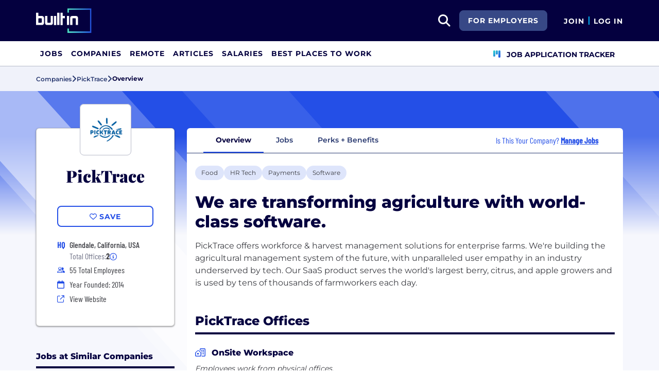

--- FILE ---
content_type: text/html; charset=utf-8
request_url: https://builtin.com/company/picktrace
body_size: 13445
content:
<!DOCTYPE html>
<html lang="en">
<head>
    <meta charset="utf-8" />
    <meta name="viewport" content="width=device-width, initial-scale=1.0" />
    <meta name="description" content="Learn more about PickTrace. Find jobs, explore benefits, and research company culture at Built In." />
        <meta name="robots" content="INDEX, FOLLOW" />
    <title>PickTrace Careers, Perks &#x2B; Culture | Built In</title>
    <link rel="icon" type="image/x-icon" href="/companies/images/favicon.png">
        <link rel="canonical" href="https://builtin.com/company/picktrace" />
    <link rel="preconnect" href="https://static.builtin.com" crossorigin>
    <link rel="dns-prefetch" href="https://www.googletagmanager.com/">
    <link rel="dns-prefetch" href="https://static.builtin.com">

    <link rel="preload" href="https://static.builtin.com/dist/fonts/barlow-condensed-v12-latin-500.woff2" as="font" type="font/woff2" crossorigin fetchpriority="high">
    <link rel="preload" href="https://static.builtin.com/dist/fonts/barlow-condensed-v12-latin-regular.woff2" as="font" type="font/woff2" crossorigin fetchpriority="high">
    <link rel="preload" href="https://static.builtin.com/dist/fonts/montserrat-v25-latin-600.woff2" as="font" type="font/woff2" crossorigin>
    <link rel="preload" href="https://static.builtin.com/dist/fonts/montserrat-v25-latin-700.woff2" as="font" type="font/woff2" crossorigin>
    <link rel="preload" href="https://static.builtin.com/dist/fonts/montserrat-v25-latin-800.woff2" as="font" type="font/woff2" crossorigin>
    <link rel="preload" href="https://static.builtin.com/dist/fonts/montserrat-v25-latin-regular.woff2" as="font" type="font/woff2" crossorigin>
    <style>
        /* Critical CSS - Fonts with instant fallbacks */
        .font-playfair {
            font-family: Georgia, "Times New Roman", serif; /* Use system fonts for instant render */
            font-display: block; /* Show text immediately */
            font-weight: bold;
        }
        .font-Montserrat, .font-montserrat-button {
            font-family: "Montserrat", -apple-system, BlinkMacSystemFont, "Segoe UI", Arial, sans-serif;
            font-display: swap;
        }
        .font-barlow {
            font-family: "Barlow Condensed", "Arial Narrow", Arial, sans-serif;
            font-display: swap;
        }
    </style>

    <link rel="stylesheet" href="https://static.builtin.com/companies/css/main.bundle.9f4bd15c1263b27fa1e4.css" fetchpriority="high" />
    <link rel="preload" href="https://static.builtin.com/dist/js/common.bundle.js" as="script" fetchpriority="low" />
    <link rel="preload" href="https://static.builtin.com/companies/js/main.bundle.a0aa8f4560f7286ff8b2.js" as="script" fetchpriority="low" />
    <link rel="stylesheet" href="https://static.builtin.com/dist/blaze/blaze.css"/>

    


    <script>
        (function(w,d,s,l,i){w[l]=w[l]||[];w[l].push({'gtm.start':
        new Date().getTime(),event:'gtm.js'});var f=d.getElementsByTagName(s)[0],
        j=d.createElement(s),dl=l!='dataLayer'?'&l='+l:'';j.async=true;j.src=
        'https://www.googletagmanager.com/gtm.js?id='+i+dl;f.parentNode.insertBefore(j,f);
        })(window,document,'script','dataLayer','GTM-M7NGJ28');
    </script>
</head>
<body>
<noscript>
    <iframe src="https://www.googletagmanager.com/ns.html?id=GTM-M7NGJ28" height="0" width="0" style="display:none;visibility:hidden" loading="lazy"></iframe>
</noscript>
    <div id="g_id_onload" data-client_id="941473408521-r82mlse6rh2ar9loff8bgnbqtbp6inrs.apps.googleusercontent.com" data-login_uri="https://accounts.builtin.com/External/OneTap" data-new_user_return_url="https://builtin.com/auth/login?destination=%2Fcompany%2Fpicktrace" data-existing_user_return_url="https://builtin.com/auth/login?destination=%2Fcompany%2Fpicktrace" data-auto_select="true" data-prompt_parent_id="g_id_onload" style="position: absolute; top: 150px; right: 410px; width: 0; height: 0; z-index: 1001"><div><script src="https://accounts.google.com/gsi/client" async defer></script></div></div>
<header class="header sticky-top">
    <div id="international-header" class="bg-app-primary text-white nav-height d-flex align-items-center" data-site-id="9" data-external-api="https://api.builtin.com"><div class="container d-flex justify-content-between"><div class="d-flex align-items-center"><a href="/"><img class="d-block d-lg-none" src="https://static.builtin.com/dist/images/bi-header-logo.svg" height="32" width="71" alt="Built In Logo" />
                <img class="d-none d-lg-block" src="https://static.builtin.com/dist/images/bi-header-logo.svg" height="48" width="108" alt="Built In Logo" /></a></div>
        <div class="d-flex"><div class="search me-sm" x-data="headerSearch()"><button id="header-search-dropdown" type="button" class="btn h-100 p-xs p-md-sm" data-bs-toggle="dropdown" aria-expanded="false" data-bs-offset="0,0" data-bs-auto-close="outside" aria-label="search button"><i class="fa-solid fa-magnifying-glass fs-md fs-lg-2xl text-white"></i></button>
    <div class="dropdown-menu"><div class="input-group mb-md px-md"><span class="input-group-text bg-white"><i class="fa-solid fa-magnifying-glass fs-xl text-midnight"></i></span>
            <input autofocus type="text" id="header-search-input" name="search jobs input" class="form-control border-start-0" x-model="searchTerm" x-on:input.debounce.100ms="updateCompanies()" x-on:keydown.enter="goToJobSearch" placeholder="Search"></div>
        <div class="bg-gray-01-highlight px-md mb-md"><a :href="jobSearchUrl" x-text="searchTerm + ' In Jobs'"></a></div>
        <template x-for="company in companies"><a :href="company.alias" class="text-decoration-none"><div class="mb-md"><div class="d-flex align-items-center bg-gray-01 mx-md rounded-1 px-md py-sm"><div class="rounded-circle bg-white h-4xl w-4xl d-flex align-items-center justify-content-center" style="flex-basis: auto"><img class="object-fit-contain" loading="lazy" width="42" height="42" alt="Company Photo" :src="company.logo"></div>
                        <div class="ms-lg fill-even"><div x-text="company.title" class="text-midnight fw-semibold"></div>
                            <div x-text="company.industries" class="font-montserrat-button text-uppercase fs-xs"></div></div></div></div></a></template>
        <template x-if="searchTerm.length &gt; 0 &amp;&amp; companies.length === 0"><a class="text-decoration-none" href="/node/add/company"><div class="border border-gray-02 d-flex gap-lg p-md m-md rounded-1 align-items-center"><div class="bg-gray-01 rounded-circle h-4xl w-4xl d-flex align-items-center justify-content-center"><i class="fa-thin fa-rocket-launch fs-2xl"></i></div>
                    <div><div class="fs-xl mb-sm text-midnight fw-semibold">Can't find your company?</div>
                        <div class="fs-sm">Create a company profile.</div></div></div></a></template>
        <div class="d-flex justify-content-center"><a class="d-flex align-items-center" href="/jobs">View All Jobs</a></div></div></div>
            <div class="my-auto me-md d-none d-lg-inline"><a id="for-employers-button" href="https://employers.builtin.com?utm_medium=BIReferral&amp;utm_source=foremployers" target="_blank" class="btn btn-secondary text-white btn-lg me-md fw-bold fs-sm text-uppercase" role="button" aria-disabled="true">
                For Employers
            </a></div><div class="d-flex"><div class="my-auto d-block"><a href="/auth/signup?destination=%2fcompany%2fpicktrace" type="button" id="join" class="btn border-0 p-0 text-white fw-bold text-uppercase fs-sm special-link">
                                Join
                            </a></div>
                        <span class="my-auto h-md mx-sm border border-cyan d-block"></span>
                        <div class="my-auto"><a href="/auth/login?destination=%2fcompany%2fpicktrace" type="button" id="login" class="btn border-0 p-0 text-white fw-bold text-uppercase fs-sm special-link">
                                Log In
                            </a></div></div></div></div></div>
<nav class="navbar navbar-expand-lg d-none d-lg-block bg-white p-0 border-bottom border-gray-02"><div class="container-fluid"><div class="navbar-collapse" id="main_nav"><nav class="container" role="navigation"><ul class="navbar-nav d-flex gap-lg" role="menu"><li class="nav-item fs-lg" role="menuitem"><a class="nav-link top-nav-item text-nowrap text-app-primary text-uppercase py-md h-3xl font-montserrat-button" href="/jobs" builtin-toggle="dropdown">Jobs</a></li><li class="nav-item fs-lg" role="menuitem"><a class="nav-link top-nav-item text-nowrap text-app-primary text-uppercase py-md h-3xl font-montserrat-button" href="/companies" builtin-toggle="dropdown">Companies</a></li><li class="nav-item fs-lg" role="menuitem"><a class="nav-link top-nav-item text-nowrap text-app-primary text-uppercase py-md h-3xl font-montserrat-button" href="/jobs/remote" builtin-toggle="dropdown">Remote</a></li><li class="nav-item fs-lg" role="menuitem"><a class="nav-link top-nav-item text-nowrap text-app-primary text-uppercase py-md h-3xl font-montserrat-button" href="/tech-topics" builtin-toggle="dropdown">Articles</a></li><li class="nav-item fs-lg" role="menuitem"><a class="nav-link top-nav-item text-nowrap text-app-primary text-uppercase py-md h-3xl font-montserrat-button" href="/salaries" builtin-toggle="dropdown">Salaries</a></li><li class="nav-item fs-lg" role="menuitem"><a class="nav-link top-nav-item text-nowrap text-app-primary text-uppercase py-md h-3xl font-montserrat-button" href="https://builtin.com/awards/us/2026/best-places-to-work" builtin-toggle="dropdown">Best Places To Work</a></li><li class="nav-item fs-lg ms-auto h-3xl underline-title" role="menuitem"><div class="nav-link d-flex align-items-center top-nav-item text-nowrap text-app-primary text-uppercase py-md h-3xl fw-bold"><a class="nav-link top-nav-item text-nowrap text-app-primary text-uppercase py-md h-3xl fw-bold fs-sm" onclick="bix.eventTracking.logBuiltinTrackEvent(&#x27;click_nav_apptracker&#x27;, {});" href="/auth/login?destination=%2fhome%23application-tracker-section"><i class="fa-solid fa-chart-kanban fs-md text-pink me-sm chart-kanban-icon"></i>
                                    Job Application Tracker
                                </a></div></li></ul></nav></div></div></nav>
</header>
<div>
    <main role="main">
        
<div class="company-profile" x-data="companyProfileNav"
    style=" --background-texture: url('https://static.builtin.com/dist/images/background-texture.svg');
    --custom-hex: #244fe7;"
>
<div class="bg-gray-01" id="breadcrumbs">
    <div class="container">
        <div class="row">
            <div class="text-midnight-light d-flex gap-sm align-items-center py-sm my-xs">
                <a href="/companies" title="Companies">
                    <span class="fs-xs fw-semibold">Companies</span>
                </a>
                <i class="fa-solid fa-angle-right fs-md"></i>
                <a href="/company/picktrace" title="PickTrace">
                    <span class="fs-xs fw-semibold">PickTrace</span>
                </a>
                <i class="fa-solid fa-angle-right fs-md"></i>
                <span class="fs-xs fw-bold text-midnight" x-text="displayTabName"></span>
            </div>
        </div>
    </div>
</div>
<div class="container-lg mt-lg-lg mt-0">
    <div class="row">
        <div class="col-lg-3 pe-lg-sm px-md pb-lg-lg">
            <div class="card custom-card elevated-1 rounded mt-4xl mb-xs mt-lg-3xl p-lg mb-0 mb-lg-lg bg-white">
                <div class="card-head d-flex flex-column align-items-center position-relative">
                    <picture class="position-absolute mt-negative bg-light rounded-3">
                        <img src="https://cdn.builtin.com/cdn-cgi/image/f=auto,fit=contain,w=200,h=200,q=100/sites/www.builtin.com/files/2023-01/Picktrace_logo_cmyk-2021_Alterative%20Inverted.jpg"
                             alt=""
                             height="100"
                             width="100"
                             class="p-sm rounded-3 border border-gray-02 object-fit-contain"/>
                    </picture>
                        <h1 class="font-playfair fw-black fst-normal text-midnight text-center mt-3xl mb-0 fs-3xl">PickTrace</h1>
                </div>
                <div class="card-body d-flex flex-column w-100 mx-lg-0 mx-auto mt-lg">
                    <div class="my-items-container d-flex">
                        <my-item entity-type="company" entity-id="64385" variant="slotted-item" class="w-sm-100 w-lg-100 w-md-50 mx-auto" tabindex="0">
                            <button slot="unsavedSlot" class="btn btn-lg btn-outline-primary w-100" style="border-width: 1.5px;">
                                <i class="fa-regular fa-heart"></i>
                                <span>Save</span>
                            </button>
                            <button slot="savedSlot" class="btn btn-lg btn-outline-primary w-100" style="border-width: 1.5px;">
                                <i class="fa-solid fa-heart text-pink"></i>
                                <span>Saved</span>
                            </button>
                        </my-item>
                    </div>
                    <div class="company-info d-flex flex-lg-column flex-sm-column flex-md-row flex-wrap w-lg-100 w-md-75 w-sm-100 mx-auto mt-lg">
                            <div class="d-flex w-md-50 w-sm-100 w-lg-100 h-auto px-md-md px-lg-0 px-sm-0">
                                    <div class="font-barlow text-primary w-md fw-bold fs-md">
                                            <span>HQ</span>
                                    </div>
                                    <div class="d-flex flex-column">
                                                <div class="ms-sm font-barlow fw-medium fs-md text-gray-04">Glendale, California, USA</div>
                                            <div class="d-flex align-items-center gap-xs ms-sm font-barlow fw-regular fs-md text-gray-03">
                                                Total Offices:
                                                <b class="fw-bold text-gray-04 fw-medium">2</b>
                                                <span class="cursor-pointer" data-bs-toggle="tooltip"
                                                      data-bs-placement="bottom"
                                                      data-html="true"
                                                      title="Glendale, California, USA&lt;br/&gt;Ciudad Guzm&#xE1;n, Jalisco, MEX">
                                                    <i class="fa-regular fa-circle-info fs-sm text-primary"></i>
                                                </span>
                                            </div>
                                    </div>
                            </div>
                            <div class="d-flex align-items-center w-md-50 w-sm-100 w-lg-100 px-md-md px-lg-0 px-sm-0 mt-xs">
                                <i class="fa fa-xs fa-regular fa-user-group text-primary w-md"></i>
                                <span class="font-barlow ms-sm">
                                    55
                                    Total Employees</span>
                            </div>
                            <div class="d-flex align-items-center w-md-50 w-sm-100 w-lg-100 px-md-md px-lg-0 px-sm-0 mt-xs">
                                <i class="fa-regular fa-calendar text-primary w-md"></i>
                                <span class="font-barlow ms-sm">
                                    Year Founded: 2014
                                </span>
                            </div>
                        <div class="d-flex align-items-center w-md-50 w-sm-100 w-lg-100 px-md-md px-lg-0 px-sm-0 mt-xs">
                            <i class="fa fa-sm fa-regular fa-arrow-up-right-from-square text-primary w-md"></i>
                            <a href="http://www.picktrace.com?utm_source=BuiltIn&amp;utm_medium=BuiltIn&amp;utm_campaign=BuiltIn" target="_blank" @click="trackViewWebsite()" rel="noopener nofollow" class="font-barlow ms-sm hover-underline">View Website</a>
                        </div>
                    </div>
                </div>
            </div>


                    <div class="jobs-at-similar-companies-container mt-3xl d-lg-block d-none">
                        <div class="mb-0 border-bottom border-midnight border-4 mb-lg"><div class="d-flex flex-wrap justify-content-between align-items-lg-end gap-sm mb-sm"><div class="fs-md-2xl fs-sm d-flex w-100 align-items-center"><h2 class="m-0 fw-extrabold text-midnight text-capitalize fs-md text-transform-unset">Jobs at Similar Companies</h2></div></div></div>
                        <div class="jobs-at-similar-companies d-flex flex-column gap-sm">
                                    <div class="job-bounded-compact bg-white border-0 rounded-3 p-md position-relative bg-white" style="border-left: 6px solid #b7bac9 !important"><div id="main"><div><a href="/company/scotch" class="mb-sm d-inline-flex align-items-center text-pretty-blue z-1 hover-underline" target="_blank"><h2 class="font-barlow fs-md d-flex align-items-center m-0"><picture class="d-inline-block"><img src="https://cdn.builtin.com/cdn-cgi/image/f=auto,fit=scale-down,w=40,h=40,q=100/sites/www.builtin.com/files/2025-10/Icon%20Logo%20Med.png" alt="Scotch Logo" height="48" width="48" class="p-xs rounded-2 border border-gray-02 me-md min-h-3xl object-fit-contain" /></picture>
                    <span class="fw-medium text-pretty-blue">Scotch</span></h2></a>
            <h3 class="font-barlow fs-lg fw-medium text-midnight mb-sm"><a href="/job/onboarding-specialist/8152899" class="card-alias-after-overlay mb-0" target="_blank">Onboarding Specialist</a></h3></div>
        <div><div class="d-flex flex-column gap-0 fs-md"><div class="d-flex flex-wrap gap-sm"></div><div class="d-flex gap-md"><div class="d-flex align-items-start gap-sm"><div class="d-flex justify-content-center align-items-center h-lg min-w-md"><i class="fa-regular fa-house-building fs-xs text-pretty-blue"></i></div>
                            <span class="font-barlow text-gray-04">In-Office</span></div></div><div class="d-flex align-items-start gap-sm"><div class="d-flex justify-content-center align-items-center h-lg min-w-md"><i class="fa-regular fa-location-dot fs-xs text-pretty-blue"></i></div>
                    <div><span class="font-barlow text-gray-04"></span></div></div></div></div></div></div>
                                    <div class="job-bounded-compact bg-white border-0 rounded-3 p-md position-relative bg-white" style="border-left: 6px solid #b7bac9 !important"><div id="main"><div><a href="/company/milestone-systems-0" class="mb-sm d-inline-flex align-items-center text-pretty-blue z-1 hover-underline" target="_blank"><h2 class="font-barlow fs-md d-flex align-items-center m-0"><picture class="d-inline-block"><img src="https://cdn.builtin.com/cdn-cgi/image/f=auto,fit=scale-down,w=40,h=40,q=100/sites/www.builtin.com/files/2025-10/Milestone%20Logo%20%285%29.png" alt="Milestone Systems Logo" height="48" width="48" class="p-xs rounded-2 border border-gray-02 me-md min-h-3xl object-fit-contain" /></picture>
                    <span class="fw-medium text-pretty-blue">Milestone Systems</span></h2></a>
            <h3 class="font-barlow fs-lg fw-medium text-midnight mb-sm"><a href="/job/senior-researcher/8228424" class="card-alias-after-overlay mb-0" target="_blank">Senior Researcher</a></h3></div>
        <div><div class="d-flex flex-column gap-0 fs-md"><div class="d-flex flex-wrap gap-sm"></div><div class="d-flex gap-md"><div class="d-flex align-items-start gap-sm"><div class="d-flex justify-content-center align-items-center h-lg min-w-md"><i class="fa-regular fa-house-building fs-xs text-pretty-blue"></i></div>
                            <span class="font-barlow text-gray-04">Remote or Hybrid</span></div></div><div class="d-flex align-items-start gap-sm"><div class="d-flex justify-content-center align-items-center h-lg min-w-md"><i class="fa-regular fa-location-dot fs-xs text-pretty-blue"></i></div>
                    <div><span class="font-barlow text-gray-04"></span></div></div></div></div></div></div>
                                    <div class="job-bounded-compact bg-white border-0 rounded-3 p-md position-relative bg-white" style="border-left: 6px solid #b7bac9 !important"><div id="main"><div><a href="/company/fairly-even" class="mb-sm d-inline-flex align-items-center text-pretty-blue z-1 hover-underline" target="_blank"><h2 class="font-barlow fs-md d-flex align-items-center m-0"><picture class="d-inline-block"><img src="https://cdn.builtin.com/cdn-cgi/image/f=auto,fit=scale-down,w=40,h=40,q=100/sites/www.builtin.com/files/2026-01/Fairly%20Even%20ORCA%20LOGO-05_0.png" alt="Fairly Even Logo" height="48" width="48" class="p-xs rounded-2 border border-gray-02 me-md min-h-3xl object-fit-contain" /></picture>
                    <span class="fw-medium text-pretty-blue">Fairly Even</span></h2></a>
            <h3 class="font-barlow fs-lg fw-medium text-midnight mb-sm"><a href="/job/marketing-coordinator/8218329" class="card-alias-after-overlay mb-0" target="_blank">Marketing Coordinator</a></h3></div>
        <div><div class="d-flex flex-column gap-0 fs-md"><div class="d-flex flex-wrap gap-sm"></div><div class="d-flex gap-md"><div class="d-flex align-items-start gap-sm"><div class="d-flex justify-content-center align-items-center h-lg min-w-md"><i class="fa-regular fa-house-building fs-xs text-pretty-blue"></i></div>
                            <span class="font-barlow text-gray-04">Hybrid</span></div></div><div class="d-flex align-items-start gap-sm"><div class="d-flex justify-content-center align-items-center h-lg min-w-md"><i class="fa-regular fa-location-dot fs-xs text-pretty-blue"></i></div>
                    <div><span class="font-barlow text-gray-04"></span></div></div></div></div></div></div>
                        </div>
                    </div>
                    <div class="similar-companies-hiring-container my-xl d-lg-block d-none">
                        <div class="mb-0 border-bottom border-midnight border-4 mb-lg"><div class="d-flex flex-wrap justify-content-between align-items-lg-end gap-sm mb-sm"><div class="fs-md-2xl fs-sm d-flex w-100 align-items-center"><h2 class="m-0 fw-extrabold text-midnight text-capitalize fs-md">Similar Companies Hiring</h2></div></div></div>
                        <div class="jobs-at-similar-companies d-flex flex-column gap-sm">
                                <div class="bg-white border-0 rounded bg-white rounded-top d-flex flex-column justify-content-between position-relative company-bounded-compact"><div class="d-flex flex-column p-md h-100"><div class="d-flex mb-sm d-flex align-items-center"><a href="/company/scotch" data-track-id="ct_company_logo" data-company-id="234319" target="_self"><picture><img src="https://cdn.builtin.com/cdn-cgi/image/f=auto,fit=scale-down,w=40,h=40,q=100/sites/www.builtin.com/files/2025-10/Icon%20Logo%20Med.png" alt="Scotch Logo" loading="auto" height="48" width="48" class="p-xs rounded-2 border border-gray-02 me-md object-fit-contain z-1" /></picture></a>
            <h2 class="fw-extrabold fs-xl-xl fs-md d-inline-block company-title-clamp m-0"><a class="d-block card-alias-after-overlay" href="/company/scotch" data-track-id="ct_company_title" data-company-id="234319" target="_self">Scotch</a></h2></div><div class="font-barlow fw-medium mb-sm">Software &#x2022; Retail &#x2022; Payments &#x2022; Fintech &#x2022; eCommerce &#x2022; Artificial Intelligence &#x2022; Analytics</div><div class="font-barlow fw-normal text-gray-03 mb-sm"><div class="d-xl-inline d-block mb-xl-0 mb-xs"><div class="icon w-md d-inline-flex justify-content-center me-xs"><i class="fa-regular fa-map-marker-alt text-primary fs-sm"></i></div><span class="text-gray-03">US</span></div><div class="d-xl-inline d-block mb-xl-0 mb-xs"><span class="d-xl-inline d-none divider mx-md border-start border-gray-03"></span><div class="icon w-md d-inline-flex justify-content-center me-xl-xs me-0"><i class="fa-regular fa-user-group fs-xs text-pretty-blue"></i></div>
                    <span>25 Employees</span></div></div></div></div>
                                <div class="bg-white border-0 rounded bg-white rounded-top d-flex flex-column justify-content-between position-relative company-bounded-compact"><div class="d-flex flex-column p-md h-100"><div class="d-flex mb-sm d-flex align-items-center"><a href="/company/milestone-systems-0" data-track-id="ct_company_logo" data-company-id="235846" target="_self"><picture><img src="https://cdn.builtin.com/cdn-cgi/image/f=auto,fit=scale-down,w=40,h=40,q=100/sites/www.builtin.com/files/2025-10/Milestone%20Logo%20%285%29.png" alt="Milestone Systems Logo" loading="auto" height="48" width="48" class="p-xs rounded-2 border border-gray-02 me-md object-fit-contain z-1" /></picture></a>
            <h2 class="fw-extrabold fs-xl-xl fs-md d-inline-block company-title-clamp m-0"><a class="d-block card-alias-after-overlay" href="/company/milestone-systems-0" data-track-id="ct_company_title" data-company-id="235846" target="_self">Milestone Systems</a></h2></div><div class="font-barlow fw-medium mb-sm">Software &#x2022; Security &#x2022; Other &#x2022; Big Data Analytics &#x2022; Artificial Intelligence &#x2022; Analytics</div><div class="font-barlow fw-normal text-gray-03 mb-sm"><div class="d-xl-inline d-block mb-xl-0 mb-xs"><div class="icon w-md d-inline-flex justify-content-center me-xs"><i class="fa-regular fa-map-marker-alt text-primary fs-sm"></i></div><span class="text-gray-03">Lake Oswego, OR</span></div><div class="d-xl-inline d-block mb-xl-0 mb-xs"><span class="d-xl-inline d-none divider mx-md border-start border-gray-03"></span><div class="icon w-md d-inline-flex justify-content-center me-xl-xs me-0"><i class="fa-regular fa-user-group fs-xs text-pretty-blue"></i></div>
                    <span>1500 Employees</span></div></div></div></div>
                                <div class="bg-white border-0 rounded bg-white rounded-top d-flex flex-column justify-content-between position-relative company-bounded-compact"><div class="d-flex flex-column p-md h-100"><div class="d-flex mb-sm d-flex align-items-center"><a href="/company/fairly-even" data-track-id="ct_company_logo" data-company-id="238532" target="_self"><picture><img src="https://cdn.builtin.com/cdn-cgi/image/f=auto,fit=scale-down,w=40,h=40,q=100/sites/www.builtin.com/files/2026-01/Fairly%20Even%20ORCA%20LOGO-05_0.png" alt="Fairly Even Logo" loading="auto" height="48" width="48" class="p-xs rounded-2 border border-gray-02 me-md object-fit-contain z-1" /></picture></a>
            <h2 class="fw-extrabold fs-xl-xl fs-md d-inline-block company-title-clamp m-0"><a class="d-block card-alias-after-overlay" href="/company/fairly-even" data-track-id="ct_company_title" data-company-id="238532" target="_self">Fairly Even</a></h2></div><div class="font-barlow fw-medium mb-sm">Software &#x2022; Sales &#x2022; Robotics &#x2022; Other &#x2022; Hospitality &#x2022; Hardware</div><div class="font-barlow fw-normal text-gray-03 mb-sm"><div class="d-xl-inline d-block mb-xl-0 mb-xs"><div class="icon w-md d-inline-flex justify-content-center me-xs"><i class="fa-regular fa-map-marker-alt text-primary fs-sm"></i></div><span class="text-gray-03" type="button" data-bs-toggle="tooltip" data-bs-placement="bottom" data-html="true" title="New York, NY (2)">2 Offices</span></div></div></div></div>
                        </div>
                    </div>

        </div>
        <div class="col-lg-9 px-lg-md px-0 position-relative mt-lg-3xl">
            <div class="position-sticky" id="page-nav-container">
                <button x-show="navScrolling['page-nav']" class="btn position-absolute top-0 bottom-0 start-0 z-1 bg-white left-nav-arrow" @click="scrollNav('page-nav', 'left')" aria-label="Scroll left">
                    <i class="fa-solid fa-angle-left fs-md" :class="{'text-pretty-blue' : scrollPosition['page-nav'] !== 'start'}"></i>
                </button>
                <ul x-ref="companyProfileNav" id="page-nav" class="nav nav-tabs bg-light gap-xs px-xl justify-content-start flex-nowrap text-nowrap border-midnight-light rounded-top" tabindex="0">
                    <li class="nav-item flex-grow-0 active" @click="changeTab('Overview')">
                        <a class="text-midnight-light fs-sm fw-semibold nav-link" :class="{ 'active fw-bold': activeTabName === 'Overview'}" role="button">Overview</a>
                    </li>
                    <li class="nav-item flex-grow-0" @click="changeTab('Jobs')">
                        <a class="text-midnight-light fs-sm fw-semibold nav-link" :class="{ 'active fw-bold': activeTabName === 'Jobs'}" role="button">
                            Jobs <span class="text-primary fw-bold"></span>
                        </a>
                    </li>
                        <li class="nav-item flex-grow-0" @click="changeTab('Benefits')">
                            <a class="text-midnight-light fs-sm fw-semibold nav-link" :class="{ 'active fw-bold': activeTabName === 'Benefits'}" role="button">Perks + Benefits</a>
                        </li>

                        <li class="nav-item flex-grow-0 ms-auto d-none d-xl-flex flex-row align-items-center me-md">
                            <div class="text-primary font-barlow fs-md px-0">
                                Is This Your Company?
                                    <a href="https://builtin.com/employer/onboarding?selectedCompanyId=64385"
                                       data-builtin-track-click-event="pql_cp_manage_jobs"
                                       data-builtin-track-company-id="64385"
                                       target="_blank"
                                       class="fw-bold text-decoration-underline">
                                        Manage Jobs
                                    </a>
                            </div>
                        </li>
                </ul>
                <button x-show="navScrolling['page-nav']" class="btn position-absolute top-0 bottom-0 end-0 z-1 bg-white right-nav-arrow" @click="scrollNav('page-nav', 'right')" aria-label="Scroll right">
                    <i class="fa-solid fa-angle-right fs-md" :class="{'text-pretty-blue' : scrollPosition['page-nav'] !== 'end'}"></i>
                </button>
            </div>

            
<div id="tab-partial" :class="{'tab-loading': loading}" class="position-relative overflow-hidden bg-white mb-lg-lg mb-0 rounded-bottom">

<div x-data="Overview" class="container overview pt-lg">
    <div class="row">
        <div class="mb-lg d-flex gap-sm flex-wrap industry-list">
                    <a target="_blank" href="/companies/type/food-companies" title="Food"><div class="tag-hover py-xs px-sm d-inline-block rounded-3 fs-sm text-nowrap bg-pretty-blue-highlight industry bg-gray-01-highlight-hover">Food</div></a>
                    <a target="_blank" href="/companies/type/hr-tech-companies" title="HR Tech"><div class="tag-hover py-xs px-sm d-inline-block rounded-3 fs-sm text-nowrap bg-pretty-blue-highlight industry bg-gray-01-highlight-hover">HR Tech</div></a>
                    <a target="_blank" href="/companies/type/payments-companies" title="Payments"><div class="tag-hover py-xs px-sm d-inline-block rounded-3 fs-sm text-nowrap bg-pretty-blue-highlight industry bg-gray-01-highlight-hover">Payments</div></a>
                    <a target="_blank" href="/companies/type/software-companies" title="Software"><div class="tag-hover py-xs px-sm d-inline-block rounded-3 fs-sm text-nowrap bg-pretty-blue-highlight industry bg-gray-01-highlight-hover">Software</div></a>
        </div>
            <div class="fw-extrabold text-midnight mb-md fs-md-3xl fs-2xl">
                We are transforming agriculture with world-class software.
            </div>
        <div class="mb-xl">
                <div>
                    <p>PickTrace offers workforce & harvest management solutions for enterprise farms. We're building the agricultural management system of the future, with unparalleled user empathy in an industry underserved by tech. Our SaaS product serves the world's largest berry, citrus, and apple growers and is used by tens of thousands of farmworkers each day.<br></p>
                </div>
        </div>
            <div class="mb-md-3xl mb-xl"><div class="mb-0 border-bottom border-midnight border-4 mb-lg"><div class="d-flex flex-wrap justify-content-between align-items-lg-end gap-sm mb-sm"><div class="fs-md-2xl fs-sm d-flex w-100 align-items-center"><h2 class="m-0 fw-extrabold text-midnight text-capitalize fs-2xl">PickTrace Offices</h2></div></div></div>
    <section class="overview-offices-body"><p class="mb-sm"><i class="fa fa-regular fa-house-building text-primary me-sm"></i>
            <span class="fw-extrabold text-midnight fs-md">OnSite Workspace</span></p>
        <p class="mb-sm fs-sm text-gray-04 fst-italic fw-medium">Employees work from physical offices.</p>
        <p class="mb-sm fs-sm text-gray-04">At our 100% remote company, employees have the flexibility to work from wherever they work best.</p>
        <div class="office-additional-info mb-lg"><div class="office-timing bg-pretty-blue-highlight text-gray-04 fst-italic fs-xs d-inline-block rounded px-sm py-xs">
                Typical time on-site:
                <span class="fw-bold">None</span></div></div><div class="blaze-slider w-100" x-data="officesSlider" x-ref="officesSlider"><div class="blaze-container mb-0"><div class="blaze-track-container"><div id="officesSlider-blaze-track" class="blaze-track m-xs"><div class="d-flex flex-column position-relative" @click=""><div class="ratio ratio-16x9"><iframe src="https://www.google.com/maps/embed/v1/search?key=AIzaSyDaPcloR3qRBqSsIfs0Cfh02sU2gcvA7ck&amp;q=500&#x2B;N.&#x2B;Brand&#x2B;Blvd%2C%2CGlendale%2CCalifornia%2CUSA%2C91203" title="Company Office Location" referrerpolicy="no-referrer-when-downgrade" class="border-0 rounded" loading="lazy"></iframe></div>
        <div class="iframe-wrapper position-absolute w-100 h-100 top-20 start-0 z-1 "></div><div class="office-name mt-sm"><span class="font-barlow text-primary w-md fw-bold fs-md me-sm">HQ</span><span class="text-midnight fs-md fw-extrabold ">Glendale, California, USA</span></div></div><div class="d-flex flex-column position-relative" @click=""><div class="ratio ratio-16x9"><iframe src="https://www.google.com/maps/embed/v1/search?key=AIzaSyDaPcloR3qRBqSsIfs0Cfh02sU2gcvA7ck&amp;q=%2C&#x2B;%2C&#x2B;MX%2C%2CCiudad&#x2B;Guzm%C3%A1n%2CJalisco%2CMEX%2C49000" title="Company Office Location" referrerpolicy="no-referrer-when-downgrade" class="border-0 rounded" loading="lazy"></iframe></div>
        <div class="iframe-wrapper position-absolute w-100 h-100 top-20 start-0 z-1 "></div><div class="office-name mt-sm"><span class="text-midnight fs-md fw-extrabold ">Ciudad Guzm&#xE1;n, Jalisco, MEX</span></div></div></div></div></div>
    <div class="bottom-nav gap-md align-items-center p-xs" :class="sliderPageCount &gt; 1 ? &#x27;d-flex&#x27; : &#x27;d-none&#x27;"><div class="d-flex gap-sm align-items-center"><button type="button" aria-label="previous slide" class="btn blaze-prev bg-white elevated-1 h-2xl w-2xl rounded-circle d-flex align-items-center justify-content-center text-pretty-blue border-0" :disabled="currentSlideIndex === 0"><i class="fa-solid fa-angle-left fs-lg"></i></button>
            <button type="button" aria-label="next slide" class="btn blaze-next bg-white elevated-1 h-2xl w-2xl rounded-circle d-flex align-items-center justify-content-center text-pretty-blue border-0" :disabled="currentSlideIndex === sliderPageCount - 1"><i class="fa-solid fa-angle-right fs-lg"></i></button></div>
            <div x-show.important="!showAlternatePagination" class="blaze-pagination d-flex align-items-center gap-sm blue-buttons"></div>
            <div x-show.important="showAlternatePagination" class="d-flex gap-sm alternate-pagination font-barlow"><span x-text="alternatePaginationLabel"></span>
                <span x-text="(currentSlideIndex+1)+' of '+sliderPageCount"></span></div></div></div></section></div>
            <div class="mb-md-3xl mb-xl"><div class="mb-0 border-bottom border-midnight border-4 mb-lg"><div class="d-flex flex-wrap justify-content-between align-items-lg-end gap-sm mb-sm"><div class="fs-md-2xl fs-sm d-flex w-100 align-items-center"><h2 class="m-0 fw-extrabold text-midnight text-capitalize fs-2xl">Perks &#x2B; Benefits</h2></div><div class="fs-md-xl fs-sm"><a href="/company/picktrace/benefits" class="btn btn-sm btn-link text-decoration-none hover-underline m-0 p-0 border-0 text-start text-md-end" target="_self" rel="noopener"><span>View All</span>
                    <i class="fa-solid fa-arrow-right"></i></a></div></div></div>
    <div class="perks-benefits-container"><div class="row mb-md pb-md align-items-center border-bottom"><div class="col-lg-3 col-md-12 col-sm-12 ps-lg-md px-md"><a href="/company/picktrace/benefits#financial-&amp;-retirement" class="font-barlow text-gray-04 fs-xl fw-medium my-auto hover-underline cursor-pointer">Financial &#x2B; Retirement</a></div>
                    <div class="col-lg-8 col-md-11 col-sm-10 px-md px-lg-0 mt-lg-0 mt-md"><div class="row mx-0 gap-md gap-md-0"><a href="/company/picktrace/benefits#financial-&amp;-retirement" class="col-lg-4 col-md-4 px-0 pe-xs d-flex align-items-center"><span class="min-w-xl min-h-xl d-flex justify-content-center align-items-center border border-primary rounded me-sm border-1-5"><i :class="perksAndBenefitIconMap.get(&#x27;401(k)&#x27;)" class="fa-light fs-xl text-pretty-blue"></i></span>
                                        <span class="fs-xs fw-semibold hover-underline">401(K)</span></a><a href="/company/picktrace/benefits#financial-&amp;-retirement" class="col-lg-4 col-md-4 px-0 pe-xs d-flex align-items-center"><span class="min-w-xl min-h-xl d-flex justify-content-center align-items-center border border-primary rounded me-sm border-1-5"><i :class="perksAndBenefitIconMap.get(&#x27;company-equity&#x27;)" class="fa-light fs-xl text-pretty-blue"></i></span>
                                        <span class="fs-xs fw-semibold hover-underline">Company equity</span></a><a href="/company/picktrace/benefits#financial-&amp;-retirement" class="col-lg-4 col-md-4 px-0 pe-xs d-flex align-items-center"><span class="min-w-xl min-h-xl d-flex justify-content-center align-items-center border border-primary rounded me-sm border-1-5"><i :class="perksAndBenefitIconMap.get(&#x27;performance-bonus&#x27;)" class="fa-light fs-xl text-pretty-blue"></i></span>
                                        <span class="fs-xs fw-semibold hover-underline">Performance bonus</span></a></div></div></div><div class="row mb-md pb-md align-items-center border-bottom"><div class="col-lg-3 col-md-12 col-sm-12 ps-lg-md px-md"><a href="/company/picktrace/benefits#office-perks" class="font-barlow text-gray-04 fs-xl fw-medium my-auto hover-underline cursor-pointer">Office Perks</a></div>
                    <div class="col-lg-8 col-md-11 col-sm-10 px-md px-lg-0 mt-lg-0 mt-md"><div class="row mx-0 gap-md gap-md-0"><a href="/company/picktrace/benefits#office-perks" class="col-lg-4 col-md-4 px-0 pe-xs d-flex align-items-center"><span class="min-w-xl min-h-xl d-flex justify-content-center align-items-center border border-primary rounded me-sm border-1-5"><i :class="perksAndBenefitIconMap.get(&#x27;company-outings&#x27;)" class="fa-light fs-xl text-pretty-blue"></i></span>
                                        <span class="fs-xs fw-semibold hover-underline">Company-sponsored outings</span></a><a href="/company/picktrace/benefits#office-perks" class="col-lg-4 col-md-4 px-0 pe-xs d-flex align-items-center"><span class="min-w-xl min-h-xl d-flex justify-content-center align-items-center border border-primary rounded me-sm border-1-5"><i :class="perksAndBenefitIconMap.get(&#x27;company-sponsored-happy-hours&#x27;)" class="fa-light fs-xl text-pretty-blue"></i></span>
                                        <span class="fs-xs fw-semibold hover-underline">Company-sponsored happy hours</span></a><a href="/company/picktrace/benefits#office-perks" class="col-lg-4 col-md-4 px-0 pe-xs d-flex align-items-center"><span class="min-w-xl min-h-xl d-flex justify-content-center align-items-center border border-primary rounded me-sm border-1-5"><i :class="perksAndBenefitIconMap.get(&#x27;pet-friendly&#x27;)" class="fa-light fs-xl text-pretty-blue"></i></span>
                                        <span class="fs-xs fw-semibold hover-underline">Pet friendly</span></a></div></div><div class="col-lg-1 col-md-1 col-sm-2 d-flex justify-content-end align-items-md-center align-items-end ps-0 mt-lg-0 mt-md"><a class="fs-xl text-pretty-blue fw-semibold py-sm border-start border-gray-01 border-2 w-100 text-end hover-underline cursor-pointer" href="/company/picktrace/benefits#office-perks">&#x2B;2</a></div></div><div class="row mb-md pb-md align-items-center border-bottom"><div class="col-lg-3 col-md-12 col-sm-12 ps-lg-md px-md"><a href="/company/picktrace/benefits#child-care-&amp;-parental-leave" class="font-barlow text-gray-04 fs-xl fw-medium my-auto hover-underline cursor-pointer">Child Care &#x2B; Parental Leave</a></div>
                    <div class="col-lg-8 col-md-11 col-sm-10 px-md px-lg-0 mt-lg-0 mt-md"><div class="row mx-0 gap-md gap-md-0"><a href="/company/picktrace/benefits#child-care-&amp;-parental-leave" class="col-lg-4 col-md-4 px-0 pe-xs d-flex align-items-center"><span class="min-w-xl min-h-xl d-flex justify-content-center align-items-center border border-primary rounded me-sm border-1-5"><i :class="perksAndBenefitIconMap.get(&#x27;company-sponsored-family-events&#x27;)" class="fa-light fs-xl text-pretty-blue"></i></span>
                                        <span class="fs-xs fw-semibold hover-underline">Company sponsored family events</span></a><a href="/company/picktrace/benefits#child-care-&amp;-parental-leave" class="col-lg-4 col-md-4 px-0 pe-xs d-flex align-items-center"><span class="min-w-xl min-h-xl d-flex justify-content-center align-items-center border border-primary rounded me-sm border-1-5"><i :class="perksAndBenefitIconMap.get(&#x27;family-medical-leave&#x27;)" class="fa-light fs-xl text-pretty-blue"></i></span>
                                        <span class="fs-xs fw-semibold hover-underline">Family medical leave</span></a><a href="/company/picktrace/benefits#child-care-&amp;-parental-leave" class="col-lg-4 col-md-4 px-0 pe-xs d-flex align-items-center"><span class="min-w-xl min-h-xl d-flex justify-content-center align-items-center border border-primary rounded me-sm border-1-5"><i :class="perksAndBenefitIconMap.get(&#x27;generous-parental-leave&#x27;)" class="fa-light fs-xl text-pretty-blue"></i></span>
                                        <span class="fs-xs fw-semibold hover-underline">Generous parental leave</span></a></div></div></div><div class="row mb-md pb-md align-items-center border-bottom"><div class="col-lg-3 col-md-12 col-sm-12 ps-lg-md px-md"><a href="/company/picktrace/benefits#professional-development" class="font-barlow text-gray-04 fs-xl fw-medium my-auto hover-underline cursor-pointer">Professional Development</a></div>
                    <div class="col-lg-8 col-md-11 col-sm-10 px-md px-lg-0 mt-lg-0 mt-md"><div class="row mx-0 gap-md gap-md-0"><a href="/company/picktrace/benefits#professional-development" class="col-lg-4 col-md-4 px-0 pe-xs d-flex align-items-center"><span class="min-w-xl min-h-xl d-flex justify-content-center align-items-center border border-primary rounded me-sm border-1-5"><i :class="perksAndBenefitIconMap.get(&#x27;customized-development-tracks&#x27;)" class="fa-light fs-xl text-pretty-blue"></i></span>
                                        <span class="fs-xs fw-semibold hover-underline">Customized development tracks</span></a><a href="/company/picktrace/benefits#professional-development" class="col-lg-4 col-md-4 px-0 pe-xs d-flex align-items-center"><span class="min-w-xl min-h-xl d-flex justify-content-center align-items-center border border-primary rounded me-sm border-1-5"><i :class="perksAndBenefitIconMap.get(&#x27;mentorship-program&#x27;)" class="fa-light fs-xl text-pretty-blue"></i></span>
                                        <span class="fs-xs fw-semibold hover-underline">Mentorship program</span></a><a href="/company/picktrace/benefits#professional-development" class="col-lg-4 col-md-4 px-0 pe-xs d-flex align-items-center"><span class="min-w-xl min-h-xl d-flex justify-content-center align-items-center border border-primary rounded me-sm border-1-5"><i :class="perksAndBenefitIconMap.get(&#x27;promote-from-within&#x27;)" class="fa-light fs-xl text-pretty-blue"></i></span>
                                        <span class="fs-xs fw-semibold hover-underline">Promote from within</span></a></div></div><div class="col-lg-1 col-md-1 col-sm-2 d-flex justify-content-end align-items-md-center align-items-end ps-0 mt-lg-0 mt-md"><a class="fs-xl text-pretty-blue fw-semibold py-sm border-start border-gray-01 border-2 w-100 text-end hover-underline cursor-pointer" href="/company/picktrace/benefits#professional-development">&#x2B;1</a></div></div><div class="row mb-md pb-md align-items-center border-bottom"><div class="col-lg-3 col-md-12 col-sm-12 ps-lg-md px-md"><a href="/company/picktrace/benefits#health-insurance-&#x2B;-wellness" class="font-barlow text-gray-04 fs-xl fw-medium my-auto hover-underline cursor-pointer">Health Insurance &#x2B; Wellness</a></div>
                    <div class="col-lg-8 col-md-11 col-sm-10 px-md px-lg-0 mt-lg-0 mt-md"><div class="row mx-0 gap-md gap-md-0"><a href="/company/picktrace/benefits#health-insurance-&#x2B;-wellness" class="col-lg-4 col-md-4 px-0 pe-xs d-flex align-items-center"><span class="min-w-xl min-h-xl d-flex justify-content-center align-items-center border border-primary rounded me-sm border-1-5"><i :class="perksAndBenefitIconMap.get(&#x27;dental-insurance&#x27;)" class="fa-light fs-xl text-pretty-blue"></i></span>
                                        <span class="fs-xs fw-semibold hover-underline">Dental insurance</span></a><a href="/company/picktrace/benefits#health-insurance-&#x2B;-wellness" class="col-lg-4 col-md-4 px-0 pe-xs d-flex align-items-center"><span class="min-w-xl min-h-xl d-flex justify-content-center align-items-center border border-primary rounded me-sm border-1-5"><i :class="perksAndBenefitIconMap.get(&#x27;flexible-spending-account-(fsa)&#x27;)" class="fa-light fs-xl text-pretty-blue"></i></span>
                                        <span class="fs-xs fw-semibold hover-underline">Flexible Spending Account (FSA)</span></a><a href="/company/picktrace/benefits#health-insurance-&#x2B;-wellness" class="col-lg-4 col-md-4 px-0 pe-xs d-flex align-items-center"><span class="min-w-xl min-h-xl d-flex justify-content-center align-items-center border border-primary rounded me-sm border-1-5"><i :class="perksAndBenefitIconMap.get(&#x27;health-insurance&#x27;)" class="fa-light fs-xl text-pretty-blue"></i></span>
                                        <span class="fs-xs fw-semibold hover-underline">Health insurance</span></a></div></div><div class="col-lg-1 col-md-1 col-sm-2 d-flex justify-content-end align-items-md-center align-items-end ps-0 mt-lg-0 mt-md"><a class="fs-xl text-pretty-blue fw-semibold py-sm border-start border-gray-01 border-2 w-100 text-end hover-underline cursor-pointer" href="/company/picktrace/benefits#health-insurance-&#x2B;-wellness">&#x2B;3</a></div></div><div class="row mb-md pb-md align-items-center border-bottom"><div class="col-lg-3 col-md-12 col-sm-12 ps-lg-md px-md"><a href="/company/picktrace/benefits#diversity" class="font-barlow text-gray-04 fs-xl fw-medium my-auto hover-underline cursor-pointer">Diversity</a></div>
                    <div class="col-lg-8 col-md-11 col-sm-10 px-md px-lg-0 mt-lg-0 mt-md"><div class="row mx-0 gap-md gap-md-0"><a href="/company/picktrace/benefits#diversity" class="col-lg-4 col-md-4 px-0 pe-xs d-flex align-items-center"><span class="min-w-xl min-h-xl d-flex justify-content-center align-items-center border border-primary rounded me-sm border-1-5"><i :class="perksAndBenefitIconMap.get(&#x27;documented-equal-pay-policy&#x27;)" class="fa-light fs-xl text-pretty-blue"></i></span>
                                        <span class="fs-xs fw-semibold hover-underline">Documented equal pay policy</span></a><a href="/company/picktrace/benefits#diversity" class="col-lg-4 col-md-4 px-0 pe-xs d-flex align-items-center"><span class="min-w-xl min-h-xl d-flex justify-content-center align-items-center border border-primary rounded me-sm border-1-5"><i :class="perksAndBenefitIconMap.get(&#x27;mean-gender-pay-gap-below-10&#x27;)" class="fa-light fs-xl text-pretty-blue"></i></span>
                                        <span class="fs-xs fw-semibold hover-underline">Mean gender pay gap below 10%</span></a><a href="/company/picktrace/benefits#diversity" class="col-lg-4 col-md-4 px-0 pe-xs d-flex align-items-center"><span class="min-w-xl min-h-xl d-flex justify-content-center align-items-center border border-primary rounded me-sm border-1-5"><i :class="perksAndBenefitIconMap.get(&#x27;hiring-practices-that-promote-diversity&#x27;)" class="fa-light fs-xl text-pretty-blue"></i></span>
                                        <span class="fs-xs fw-semibold hover-underline">Hiring practices that promote diversity</span></a></div></div></div><div class="row mb-md pb-md align-items-center border-bottom"><div class="col-lg-3 col-md-12 col-sm-12 ps-lg-md px-md"><a href="/company/picktrace/benefits#culture" class="font-barlow text-gray-04 fs-xl fw-medium my-auto hover-underline cursor-pointer">Culture</a></div>
                    <div class="col-lg-8 col-md-11 col-sm-10 px-md px-lg-0 mt-lg-0 mt-md"><div class="row mx-0 gap-md gap-md-0"><a href="/company/picktrace/benefits#culture" class="col-lg-4 col-md-4 px-0 pe-xs d-flex align-items-center"><span class="min-w-xl min-h-xl d-flex justify-content-center align-items-center border border-primary rounded me-sm border-1-5"><i :class="perksAndBenefitIconMap.get(&#x27;volunteer-in-local-community&#x27;)" class="fa-light fs-xl text-pretty-blue"></i></span>
                                        <span class="fs-xs fw-semibold hover-underline">Volunteer in local community</span></a><a href="/company/picktrace/benefits#culture" class="col-lg-4 col-md-4 px-0 pe-xs d-flex align-items-center"><span class="min-w-xl min-h-xl d-flex justify-content-center align-items-center border border-primary rounded me-sm border-1-5"><i :class="perksAndBenefitIconMap.get(&#x27;flexible-work-schedule&#x27;)" class="fa-light fs-xl text-pretty-blue"></i></span>
                                        <span class="fs-xs fw-semibold hover-underline">Flexible work schedule</span></a><a href="/company/picktrace/benefits#culture" class="col-lg-4 col-md-4 px-0 pe-xs d-flex align-items-center"><span class="min-w-xl min-h-xl d-flex justify-content-center align-items-center border border-primary rounded me-sm border-1-5"><i :class="perksAndBenefitIconMap.get(&#x27;open-door-policy&#x27;)" class="fa-light fs-xl text-pretty-blue"></i></span>
                                        <span class="fs-xs fw-semibold hover-underline">Open door policy</span></a></div></div><div class="col-lg-1 col-md-1 col-sm-2 d-flex justify-content-end align-items-md-center align-items-end ps-0 mt-lg-0 mt-md"><a class="fs-xl text-pretty-blue fw-semibold py-sm border-start border-gray-01 border-2 w-100 text-end hover-underline cursor-pointer" href="/company/picktrace/benefits#culture">&#x2B;3</a></div></div><div class="row mb-md pb-md align-items-center "><div class="col-lg-3 col-md-12 col-sm-12 ps-lg-md px-md"><a href="/company/picktrace/benefits#vacation-&#x2B;-time-off" class="font-barlow text-gray-04 fs-xl fw-medium my-auto hover-underline cursor-pointer">Vacation &#x2B; Time Off</a></div>
                    <div class="col-lg-8 col-md-11 col-sm-10 px-md px-lg-0 mt-lg-0 mt-md"><div class="row mx-0 gap-md gap-md-0"><a href="/company/picktrace/benefits#vacation-&#x2B;-time-off" class="col-lg-4 col-md-4 px-0 pe-xs d-flex align-items-center"><span class="min-w-xl min-h-xl d-flex justify-content-center align-items-center border border-primary rounded me-sm border-1-5"><i :class="perksAndBenefitIconMap.get(&#x27;paid-holidays&#x27;)" class="fa-light fs-xl text-pretty-blue"></i></span>
                                        <span class="fs-xs fw-semibold hover-underline">Paid holidays</span></a><a href="/company/picktrace/benefits#vacation-&#x2B;-time-off" class="col-lg-4 col-md-4 px-0 pe-xs d-flex align-items-center"><span class="min-w-xl min-h-xl d-flex justify-content-center align-items-center border border-primary rounded me-sm border-1-5"><i :class="perksAndBenefitIconMap.get(&#x27;sabbatical&#x27;)" class="fa-light fs-xl text-pretty-blue"></i></span>
                                        <span class="fs-xs fw-semibold hover-underline">Sabbatical</span></a><a href="/company/picktrace/benefits#vacation-&#x2B;-time-off" class="col-lg-4 col-md-4 px-0 pe-xs d-flex align-items-center"><span class="min-w-xl min-h-xl d-flex justify-content-center align-items-center border border-primary rounded me-sm border-1-5"><i :class="perksAndBenefitIconMap.get(&#x27;unlimited-vacation-policy&#x27;)" class="fa-light fs-xl text-pretty-blue"></i></span>
                                        <span class="fs-xs fw-semibold hover-underline">Unlimited vacation policy</span></a></div></div></div><div class="row"><div class="col-12"><a role="button" href="/company/picktrace/benefits" class="btn btn-lg btn-outline-primary border-1-5 text-uppercase w-100">View all benefits</a></div></div></div></div>
            <div class="mb-md-3xl mb-xl"><div class="mb-0 border-bottom border-midnight border-4 mb-lg"><div class="d-flex flex-wrap justify-content-between align-items-lg-end gap-sm mb-sm"><div class="fs-md-2xl fs-sm d-flex w-100 align-items-center"><h2 class="m-0 fw-extrabold text-midnight text-capitalize fs-2xl">Technology We Use</h2></div></div></div>
    <div><div class="position-relative"><button x-show="navScrolling['technology-we-use-tabs']" class="btn position-absolute top-0 bottom-0 start-0 z-1 bg-white left-nav-arrow" @click="scrollNav('technology-we-use-tabs', 'left')" aria-label="Scroll left"><i class="fa-solid fa-angle-left fs-md mt-xs" :class="{'text-pretty-blue' : scrollPosition['technology-we-use-tabs'] !== 'start'}"></i></button>
            <ul x-ref="technologyNav" class="horizontal-nav tech-we-use nav gap-xs flex-nowrap text-nowrap mb-lg mx-lg-0 mx-xs px-lg-0 px-xl" id="technology-we-use-tabs" tabindex="0" data-first-tab="tab-engineering"><li class="nav-item border-bottom border-2 border-transparent pt-xs flex-grow-0" id="tab-engineering-tab" :class="{&#x27;active border-pretty-blue&#x27;: currentTechTab == &#x27;tab-engineering&#x27;}"><a class="text-gray-03 fs-xs fw-semibold nav-link px-lg" role="button" @click="showTechTab(&#x27;tab-engineering&#x27;)">ENGINEERING</a></li><li class="nav-item border-bottom border-2 border-transparent pt-xs flex-grow-0" id="tab-product-tab" :class="{&#x27;active border-pretty-blue&#x27;: currentTechTab == &#x27;tab-product&#x27;}"><a class="text-gray-03 fs-xs fw-semibold nav-link px-lg" role="button" @click="showTechTab(&#x27;tab-product&#x27;)">PRODUCT</a></li><li class="nav-item border-bottom border-2 border-transparent pt-xs flex-grow-0" id="tab-sales_marketing-tab" :class="{&#x27;active border-pretty-blue&#x27;: currentTechTab == &#x27;tab-sales_marketing&#x27;}"><a class="text-gray-03 fs-xs fw-semibold nav-link px-lg" role="button" @click="showTechTab(&#x27;tab-sales_marketing&#x27;)">SALES &amp; MARKETING</a></li></ul>
            <button x-show="navScrolling['technology-we-use-tabs']" class="btn position-absolute top-0 bottom-0 end-0 z-1 bg-white right-nav-arrow" @click="scrollNav('technology-we-use-tabs', 'right')" aria-label="Scroll right"><i class="fa-solid fa-angle-right fs-md mt-xs" :class="{'text-pretty-blue' : scrollPosition['technology-we-use-tabs'] !== 'end'}"></i></button></div>

        <div class="d-flex tab-content"><div class="tab-pane fade w-100" :class="{&#x27;show active&#x27;: currentTechTab == &#x27;tab-engineering&#x27;}" id="tab-engineering"><div class="row mx-0 tech-icon-container"><div class="col-xl-3 col-lg-4 col-6 d-flex flex-row px-0"><div class="me-md"><img src="https://static.builtin.com/dist/images/technologies/c-sharp.png" width="56" height="56" alt="C#" title="C#" loading="lazy" /></div>

            <div class="mt-auto"><div class="text-dark fs-sm fw-semibold text-gray-04 pe-md">C#</div>
                <div class="text-dark fs-xs fw-semibold text-gray-03">LANGUAGES</div></div></div><div class="col-xl-3 col-lg-4 col-6 d-flex flex-row px-0"><div class="me-md"><img src="https://static.builtin.com/dist/images/technologies/golang.png" width="56" height="56" alt="Golang" title="Golang" loading="lazy" /></div>

            <div class="mt-auto"><div class="text-dark fs-sm fw-semibold text-gray-04 pe-md">Golang</div>
                <div class="text-dark fs-xs fw-semibold text-gray-03">LANGUAGES</div></div></div><div class="col-xl-3 col-lg-4 col-6 d-flex flex-row px-0"><div class="me-md"><img src="https://static.builtin.com/dist/images/technologies/java.png" width="56" height="56" alt="Java" title="Java" loading="lazy" /></div>

            <div class="mt-auto"><div class="text-dark fs-sm fw-semibold text-gray-04 pe-md">Java</div>
                <div class="text-dark fs-xs fw-semibold text-gray-03">LANGUAGES</div></div></div><div class="col-xl-3 col-lg-4 col-6 d-flex flex-row px-0"><div class="me-md"><img src="https://static.builtin.com/dist/images/technologies/javascript.png" width="56" height="56" alt="JavaScript" title="JavaScript" loading="lazy" /></div>

            <div class="mt-auto"><div class="text-dark fs-sm fw-semibold text-gray-04 pe-md">JavaScript</div>
                <div class="text-dark fs-xs fw-semibold text-gray-03">LANGUAGES</div></div></div><div class="col-xl-3 col-lg-4 col-6 d-flex flex-row px-0"><div class="me-md"><img src="https://static.builtin.com/dist/images/technologies/kotlin.png" width="56" height="56" alt="Kotlin" title="Kotlin" loading="lazy" /></div>

            <div class="mt-auto"><div class="text-dark fs-sm fw-semibold text-gray-04 pe-md">Kotlin</div>
                <div class="text-dark fs-xs fw-semibold text-gray-03">LANGUAGES</div></div></div><div class="col-xl-3 col-lg-4 col-6 d-flex flex-row px-0"><div class="me-md"><img src="https://static.builtin.com/dist/images/technologies/postgresql.png" width="56" height="56" alt="PostgreSQL" title="PostgreSQL" loading="lazy" /></div>

            <div class="mt-auto"><div class="text-dark fs-sm fw-semibold text-gray-04 pe-md">PostgreSQL</div>
                <div class="text-dark fs-xs fw-semibold text-gray-03">DATABASES</div></div></div><div class="col-xl-3 col-lg-4 col-6 d-flex flex-row px-0"><div class="me-md"><img src="https://static.builtin.com/dist/images/technologies/python.png" width="56" height="56" alt="Python" title="Python" loading="lazy" /></div>

            <div class="mt-auto"><div class="text-dark fs-sm fw-semibold text-gray-04 pe-md">Python</div>
                <div class="text-dark fs-xs fw-semibold text-gray-03">LANGUAGES</div></div></div><div class="col-xl-3 col-lg-4 col-6 d-flex flex-row px-0"><div class="me-md"><img src="https://static.builtin.com/dist/images/technologies/react.png" width="56" height="56" alt="React" title="React" loading="lazy" /></div>

            <div class="mt-auto"><div class="text-dark fs-sm fw-semibold text-gray-04 pe-md">React</div>
                <div class="text-dark fs-xs fw-semibold text-gray-03">LIBRARIES</div></div></div><div class="col-xl-3 col-lg-4 col-6 d-flex flex-row px-0"><div class="me-md"><img src="https://static.builtin.com/dist/images/technologies/redux.png" width="56" height="56" alt="Redux" title="Redux" loading="lazy" /></div>

            <div class="mt-auto"><div class="text-dark fs-sm fw-semibold text-gray-04 pe-md">Redux</div>
                <div class="text-dark fs-xs fw-semibold text-gray-03">LIBRARIES</div></div></div><div class="col-xl-3 col-lg-4 col-6 d-flex flex-row px-0"><div class="me-md"><img src="https://static.builtin.com/dist/images/technologies/sql.png" width="56" height="56" alt="SQL" title="SQL" loading="lazy" /></div>

            <div class="mt-auto"><div class="text-dark fs-sm fw-semibold text-gray-04 pe-md">SQL</div>
                <div class="text-dark fs-xs fw-semibold text-gray-03">LANGUAGES</div></div></div><div class="col-xl-3 col-lg-4 col-6 d-flex flex-row px-0"><div class="me-md"><img src="https://static.builtin.com/dist/images/technologies/typescript.png" width="56" height="56" alt="TypeScript" title="TypeScript" loading="lazy" /></div>

            <div class="mt-auto"><div class="text-dark fs-sm fw-semibold text-gray-04 pe-md">TypeScript</div>
                <div class="text-dark fs-xs fw-semibold text-gray-03">LANGUAGES</div></div></div><div class="col-xl-3 col-lg-4 col-6 d-flex flex-row px-0"><div class="me-md"><img src="https://static.builtin.com/dist/images/technologies/technology-fallback.png" width="56" height="56" alt="Google Firestore" title="Google Firestore" loading="lazy" /></div>

            <div class="mt-auto"><div class="text-dark fs-sm fw-semibold text-gray-04 pe-md">Google Firestore</div>
                <div class="text-dark fs-xs fw-semibold text-gray-03">DATABASES</div></div></div></div></div><div class="tab-pane fade w-100" :class="{&#x27;show active&#x27;: currentTechTab == &#x27;tab-product&#x27;}" id="tab-product"><div class="row mx-0 tech-icon-container"><div class="col-xl-3 col-lg-4 col-6 d-flex flex-row px-0"><div class="me-md"><img src="https://static.builtin.com/dist/images/technologies/asana.png" width="56" height="56" alt="Asana" title="Asana" loading="lazy" /></div>

            <div class="mt-auto"><div class="text-dark fs-sm fw-semibold text-gray-04 pe-md">Asana</div>
                <div class="text-dark fs-xs fw-semibold text-gray-03">PROJECT MANAGEMENT</div></div></div><div class="col-xl-3 col-lg-4 col-6 d-flex flex-row px-0"><div class="me-md"><img src="https://static.builtin.com/dist/images/technologies/confluence.png" width="56" height="56" alt="Confluence" title="Confluence" loading="lazy" /></div>

            <div class="mt-auto"><div class="text-dark fs-sm fw-semibold text-gray-04 pe-md">Confluence</div>
                <div class="text-dark fs-xs fw-semibold text-gray-03">PROJECT MANAGEMENT</div></div></div><div class="col-xl-3 col-lg-4 col-6 d-flex flex-row px-0"><div class="me-md"><img src="https://static.builtin.com/dist/images/technologies/google-analytics.png" width="56" height="56" alt="Google Analytics" title="Google Analytics" loading="lazy" /></div>

            <div class="mt-auto"><div class="text-dark fs-sm fw-semibold text-gray-04 pe-md">Google Analytics</div>
                <div class="text-dark fs-xs fw-semibold text-gray-03">ANALYTICS</div></div></div><div class="col-xl-3 col-lg-4 col-6 d-flex flex-row px-0"><div class="me-md"><img src="https://static.builtin.com/dist/images/technologies/invision.png" width="56" height="56" alt="InVision" title="InVision" loading="lazy" /></div>

            <div class="mt-auto"><div class="text-dark fs-sm fw-semibold text-gray-04 pe-md">InVision</div>
                <div class="text-dark fs-xs fw-semibold text-gray-03">DESIGN</div></div></div><div class="col-xl-3 col-lg-4 col-6 d-flex flex-row px-0"><div class="me-md"><img src="https://static.builtin.com/dist/images/technologies/jira.png" width="56" height="56" alt="JIRA" title="JIRA" loading="lazy" /></div>

            <div class="mt-auto"><div class="text-dark fs-sm fw-semibold text-gray-04 pe-md">JIRA</div>
                <div class="text-dark fs-xs fw-semibold text-gray-03">PROJECT MANAGEMENT</div></div></div><div class="col-xl-3 col-lg-4 col-6 d-flex flex-row px-0"><div class="me-md"><img src="https://static.builtin.com/dist/images/technologies/sketch.png" width="56" height="56" alt="Sketch" title="Sketch" loading="lazy" /></div>

            <div class="mt-auto"><div class="text-dark fs-sm fw-semibold text-gray-04 pe-md">Sketch</div>
                <div class="text-dark fs-xs fw-semibold text-gray-03">DESIGN</div></div></div><div class="col-xl-3 col-lg-4 col-6 d-flex flex-row px-0"><div class="me-md"><img src="https://static.builtin.com/dist/images/technologies/wrike.png" width="56" height="56" alt="Wrike" title="Wrike" loading="lazy" /></div>

            <div class="mt-auto"><div class="text-dark fs-sm fw-semibold text-gray-04 pe-md">Wrike</div>
                <div class="text-dark fs-xs fw-semibold text-gray-03">PROJECT MANAGEMENT</div></div></div><div class="col-xl-3 col-lg-4 col-6 d-flex flex-row px-0"><div class="me-md"><img src="https://static.builtin.com/dist/images/technologies/technology-fallback.png" width="56" height="56" alt="Amplitude" title="Amplitude" loading="lazy" /></div>

            <div class="mt-auto"><div class="text-dark fs-sm fw-semibold text-gray-04 pe-md">Amplitude</div>
                <div class="text-dark fs-xs fw-semibold text-gray-03">ANALYTICS</div></div></div><div class="col-xl-3 col-lg-4 col-6 d-flex flex-row px-0"><div class="me-md"><img src="https://static.builtin.com/dist/images/technologies/technology-fallback.png" width="56" height="56" alt="Zeplin" title="Zeplin" loading="lazy" /></div>

            <div class="mt-auto"><div class="text-dark fs-sm fw-semibold text-gray-04 pe-md">Zeplin</div>
                <div class="text-dark fs-xs fw-semibold text-gray-03">DESIGN</div></div></div><div class="col-xl-3 col-lg-4 col-6 d-flex flex-row px-0"><div class="me-md"><img src="https://static.builtin.com/dist/images/technologies/technology-fallback.png" width="56" height="56" alt="Figma" title="Figma" loading="lazy" /></div>

            <div class="mt-auto"><div class="text-dark fs-sm fw-semibold text-gray-04 pe-md">Figma</div>
                <div class="text-dark fs-xs fw-semibold text-gray-03">DESIGN</div></div></div></div></div><div class="tab-pane fade w-100" :class="{&#x27;show active&#x27;: currentTechTab == &#x27;tab-sales_marketing&#x27;}" id="tab-sales_marketing"><div class="row mx-0 tech-icon-container"><div class="col-xl-3 col-lg-4 col-6 d-flex flex-row px-0"><div class="me-md"><img src="https://static.builtin.com/dist/images/technologies/campain-monitor.png" width="56" height="56" alt="Campaign Monitor" title="Campaign Monitor" loading="lazy" /></div>

            <div class="mt-auto"><div class="text-dark fs-sm fw-semibold text-gray-04 pe-md">Campaign Monitor</div>
                <div class="text-dark fs-xs fw-semibold text-gray-03">EMAIL</div></div></div><div class="col-xl-3 col-lg-4 col-6 d-flex flex-row px-0"><div class="me-md"><img src="https://static.builtin.com/dist/images/technologies/salesforce.png" width="56" height="56" alt="Salesforce" title="Salesforce" loading="lazy" /></div>

            <div class="mt-auto"><div class="text-dark fs-sm fw-semibold text-gray-04 pe-md">Salesforce</div>
                <div class="text-dark fs-xs fw-semibold text-gray-03">CRM</div></div></div><div class="col-xl-3 col-lg-4 col-6 d-flex flex-row px-0"><div class="me-md"><img src="https://static.builtin.com/dist/images/technologies/wordpress.png" width="56" height="56" alt="Wordpress" title="Wordpress" loading="lazy" /></div>

            <div class="mt-auto"><div class="text-dark fs-sm fw-semibold text-gray-04 pe-md">Wordpress</div>
                <div class="text-dark fs-xs fw-semibold text-gray-03">CMS</div></div></div></div></div></div></div></div>
      <div class=" mb-lg"></div>
    </div>
</div>
</div>


        </div>
    </div>
</div>
</div>


    </main>
</div>
<div>
    <nav class="mobile-nav d-lg-none"><ul class="position-relative d-flex h-100 p-0 list-unstyled" style="z-index: 1"><li class="fs-xs fw-bold flex-grow-1 text-center h-100"><a href="/jobs" class="d-flex align-items-center justify-content-center flex-column h-100 w-100 text-black"><div class="text-center"><i class="fa-light fa-briefcase fs-lg text-midnight" aria-hidden="true"></i></div>
                <div class="text-midnight">Jobs</div></a></li>
        <li class="fs-xs fw-bold flex-grow-1 text-center h-100"><a href="/companies" class="d-flex align-items-center justify-content-center flex-column h-100 w-100 text-black"><div class="text-center"><i class="fa-light fa-rocket-launch fs-lg text-midnight" aria-hidden="true"></i></div>
                <div class="text-midnight">Companies</div></a></li>
        <li class="fs-xs fw-bold flex-grow-1 text-center h-100"><a href="/tech-topics" class="d-flex align-items-center justify-content-center flex-column h-100 w-100 text-black"><div class="text-center"><i class="fa-light fa-newspaper fs-lg text-midnight" aria-hidden="true"></i></div>
                <div class="text-midnight">Articles</div></a></li>
        <li class="fs-xs fw-bold flex-grow-1 text-center h-100"><a href="/auth/login?destination=%2fhome%23application-tracker-section" onclick="bix.eventTracking.logBuiltinTrackEvent(&#x27;click_nav_apptracker&#x27;, {}); bootstrap.Modal.getInstance(document.getElementById(&#x27;moreModal&#x27;)).hide();" class="d-flex align-items-center justify-content-center flex-column h-100 w-100 text-black"><div class="text-center"><i class="fa-solid fa-chart-kanban fs-lg text-midnight" aria-hidden="true"></i></div>
                <div class="text-midnight">Tracker</div></a></li>
        <li class="fs-xs fw-bold flex-grow-1 text-center h-100"><div class="d-flex flex-column h-100 w-100 align-items-center justify-content-center" data-bs-toggle="modal" data-bs-target="#moreModal"><div class="text-center"><i class="fa-light fa-bars-staggered fs-lg text-midnight" aria-hidden="true"></i></div>
                <div class="text-midnight">More</div></div></li></ul></nav>
<div class="modal fade mobile-nav-dialog" id="moreModal" tabindex="-1" aria-labelledby="moreModal" aria-hidden="true"><div class="modal-dialog modal-fullscreen-lg-down"><div class="modal-content"><div class="p-md border-bottom border-black"><img src="https://static.builtin.com/dist/images/midnight_9.svg" width="72" height="32" loading="lazy" alt="Built In" class="visible" /></div>
            <div class="p-md bg-white"><div class="d-flex border-bottom border-black pb-md gap-sm"><div class="w-100"><a href="/auth/signup?destination=%2fcompany%2fpicktrace" type="button" id="join" class="btn btn-lg btn-primary w-100">
                                    Join
                                </a></div>
                            <div class="w-100"><a href="/auth/login?destination=%2fcompany%2fpicktrace" type="button" id="login" class="btn btn-lg btn-outline-primary w-100">
                                    Log In
                                </a></div></div><ul class="more-links position-relative list-unstyled d-flex flex-column p-0"><li><a href="/jobs" class="d-flex align-items-center text-midnight border-bottom border-black fw-bold"><div class="me-md w-lg text-center py-md px-0 fs-lg"><i class="fa-light fa-briefcase fs-lg text-midnight" aria-hidden="true"></i></div>
                            <div class="text-center fw-bold fs-lg">Tech Jobs</div></a></li>
                    <li><a href="/companies" class="d-flex align-items-center text-midnight border-bottom border-black fw-bold"><div class="me-md w-lg text-center py-md px-0 fs-lg"><i class="fa-light fa-rocket-launch fs-lg text-midnight" aria-hidden="true"></i></div>
                            <div class="text-center fw-bold fs-lg">Companies</div></a></li>
                    <li><a href="/tech-topics" class="d-flex align-items-center text-midnight border-bottom border-black fw-bold"><div class="me-md w-lg text-center py-md px-0 fs-lg"><i class="fa-light fa-newspaper fs-lg text-midnight" aria-hidden="true"></i></div>
                            <div class="text-center fw-bold fs-lg">Articles</div></a></li>
                    <li><a href="/jobs/remote" class="d-flex align-items-center text-midnight border-bottom border-black fw-bold"><div class="me-md w-lg text-center py-md px-0 fs-lg"><i class="fa-light fa-signal-stream fs-lg text-midnight" aria-hidden="true"></i></div>
                            <div class="text-center fw-bold fs-lg">Remote</div></a></li><li><a href="/salaries" class="d-flex align-items-center text-midnight border-bottom border-black fw-bold"><div class="me-md w-lg text-center py-md px-0 fs-lg"><i class="fa-light fa-sack-dollar" aria-hidden="true"></i></div>
                                <div class="text-center fw-bold fs-lg">Salaries</div></a></li><li><a href="https://builtin.com/awards/us/2026/best-places-to-work" class="d-flex align-items-center text-midnight border-bottom border-black fw-bold"><div class="me-md w-lg text-center py-md px-0 fs-lg"><i class="fa-light fa-award" aria-hidden="true"></i></div>
                                    <div class="text-center fw-bold fs-lg">Best Places To Work</div></a></li><li><a href="/tech-hubs" class="d-flex align-items-center text-midnight border-bottom border-black fw-bold"><div class="me-md w-lg text-center py-md px-0 fs-lg"><i class="fa-light fa-location-dot" aria-hidden="true"></i></div>
                                <div class="text-center fw-bold fs-lg">Tech Hubs</div></a></li></ul>
                <div><a href="https://employers.builtin.com/membership?utm_medium=BIReferral&amp;utm_source=foremployers" class="btn bg-medium-blue text-white btn-lg fw-bold fs-sm text-uppercase w-100" role="button" aria-disabled="true">
                        Post Job
                    </a></div></div></div></div></div>
</div>
<footer class="footer">
    <div class="bg-app-primary text-white"><div class="container"><div class="row footer-content gap-lg gap-md-sm pt-3xl mb-0 mb-md-3xl"><div class="col-md"><div class="mb-3xl"><a href="/"><img width="105px" height="47px" loading="lazy" src="https://static.builtin.com/dist/images/builtin-logo.svg" alt="BuiltIn" /></a></div>
        <div class="mb-md pb-md border-bottom"><img width="177px" height="19px" loading="lazy" src="https://static.builtin.com/dist/images/united-we-tech.svg" alt="United We Tech" /></div>
        <div class="text-white fs-sm mb-lg">
            Built In is the online community for startups and tech companies. Find
            startup jobs, tech news and events.
        </div>
        <div class="social-links d-flex gap-md"><a href="https://facebook.com/builtinhq" aria-label="facebook" target="_blank" class="nav-link"><i class="fa-brands fa-facebook fs-2xl"></i></a>
            <a href="https://twitter.com/builtin" aria-label="twitter" target="_blank" class="nav-link"><i class="fa-brands fa-twitter fs-2xl"></i></a>
            <a href="https://www.instagram.com/builtin" aria-label="instagram" target="_blank" class="nav-link"><i class="fa-brands fa-instagram fs-2xl"></i></a>
            <a href="https://www.linkedin.com/company/3763094" aria-label="LinkedIn" target="_blank" class="nav-link"><i class="fa-brands fa-linkedin fs-2xl"></i></a></div></div>

    <div class="col-md"><div id="block-about-menu" class="text-white mb-md font-barlow fw-medium fs-xl">About</div>
        <nav role="navigation" aria-labelledby="block-about-menu" class="flex-column small d-flex gap-md"><div><a class="nav-link text-white fs-sm fw-regular" href="https://builtin.com/our-story" target="_blank">
                    Our Story
                </a></div>
            <div><a class="nav-link text-white fs-sm fw-regular" href="https://employers.builtin.com/careers/" target="_blank">
                    Careers
                </a></div>
            <div><a class="nav-link text-white fs-sm fw-regular" href="https://builtin.com/our-staff" target="_blank">
                    Our Staff Writers
                </a></div>
            <div><a class="nav-link text-white fs-sm fw-regular" href="https://builtin.com/content-descriptions" target="_blank">
                    Content Descriptions
                </a></div></nav></div>
    <hr class="footer-hr px-lg">
    <div class="col-md"><div id="block-getinvolved-menu" class="text-white mb-md font-barlow fw-medium fs-xl">Get Involved</div>
        <nav role="navigation" aria-labelledby="block-getinvolved-menu" class="flex-column small d-flex gap-md"><div><a class="nav-link text-white fs-sm fw-regular border-2 border-bottom border-mint special-footer-link" href="https://employers.builtin.com/membership?utm_medium=BIReferral&amp;utm_source=foremployers" target="_blank">
                    Recruit With Built In
                </a></div>
            <div><a class="nav-link text-white fs-sm fw-regular" href="https://builtin.com/expert-contributors" target="_blank">
                    Become an Expert Contributor
                </a></div></nav></div>
    <hr class="footer-hr">
    <div class="col-md"><div id="block-resources-menu" class="text-white mb-md font-barlow fw-medium fs-xl">Resources</div>
        <nav role="navigation" aria-labelledby="block-resources-menu" class="flex-column small d-flex gap-md"><div><a class="nav-link text-white fs-sm fw-regular" href="https://knowledgebase.builtin.com/s/">
                    Customer Support
                </a></div>
            <div><a class="nav-link text-white fs-sm fw-regular" href="https://form.jotform.com/223044927257054">
                    Share Feedback
                </a></div>
            <div><a class="nav-link text-white fs-sm fw-regular" href="https://knowledgebase.builtin.com/s/contactsupport">
                    Report a Bug
                </a></div><div><a class="nav-link text-white fs-sm fw-regular" href="https://builtin.com/articles/grow-your-career">
                        Tech Job Tools + Career Resources
                    </a></div>
                <div><a class="nav-link text-white fs-sm fw-regular" href="https://builtin.com/browse-jobs">
                        Browse Jobs
                    </a></div>
                <div><a class="nav-link text-white fs-sm fw-regular" href="https://builtin.com/tech-dictionary" data-drupal-link-system-path="tech-dictionary">
                        Tech A-Z
                    </a></div></nav></div>
    <hr class="footer-hr"><div class="col-md"><div id="block-poweredbybuiltin-menu" class="text-white mb-md font-barlow fw-medium fs-xl">Tech Hubs</div>
            <nav role="navigation" aria-labelledby="block-poweredbybuiltin-menu" class="flex-column small d-flex gap-md"><div><a class="nav-link text-white fs-sm fw-regular" href="https://builtin.com/our-sites" target="_blank" rel="noopener noreferrer">Our Sites</a></div></nav></div>
        <hr class="footer-hr"></div>
<div class="footer-bottom-nav-container fs-xs py-lg mb-3xl mb-lg-0"><nav role="navigation" aria-label="Footer Bottom Navigation" class="d-flex justify-content-between gap-md footer-bottom-nav"><a class="nav-link text-white fs-xs fw-regular" href="https://builtin.com/learning-lab-user-agreement">
            Learning Lab User Agreement
        </a>

        <a class="nav-link text-white fs-xs fw-regular" href="https://builtin.com/accessibility-statement">
            Accessibility Statement
        </a>
        <a class="nav-link text-white fs-xs fw-regular" href="https://builtin.com/copyright-policy">
            Copyright Policy
        </a>
        <a class="nav-link text-white fs-xs fw-regular" href="https://builtin.com/privacy-policy">
            Privacy Policy
        </a>
        <a class="nav-link text-white fs-xs fw-regular" href="https://builtin.com/community-terms-of-use">
            Terms of Use
        </a>
        <a class="nav-link text-white fs-xs fw-regular do-not-sell-my-info" href="https://builtin.com/california-do-not-sell-my-information">
            Your Privacy Choices/Cookie Settings
        </a>
        <a class="nav-link text-white fs-xs fw-regular" href="https://builtin.com/ca-notice-collection">
            CA Notice of Collection
        </a></nav>
    <div class="d-flex justify-content-center mt-lg"> © Built In 2026</div></div></div></div>
</footer>
<script src="https://kit.fontawesome.com/e1bbd40aec.js" crossorigin="anonymous" defer></script>
<script src="https://static.builtin.com/dist/js/common.bundle.js"></script>
<script src="https://static.builtin.com/companies/js/main.bundle.a0aa8f4560f7286ff8b2.js"></script>
<script type="text/javascript">
    (function(w){
        w.bix.eventTracking.init({
            trackingBaseUrl: 'https://api.builtin.com',
            trackingEventEndpoint: '/track/client-events',
            trackingIdentityEndpoint: '/track/identity',
            SubjectId: '',
            UserId: '',
            DrupalUserId: '',
            siteId: 9
        });
    })(window);
</script>
<script src="https://static.builtin.com/my-items/js/main.bundle.js" async crossorigin></script>


    
    <script type="module">
        Builtin.companyProfileInit({"tabName":"Overview","companyId":64385,"drupalId":10034,"companyName":"PickTrace","companyAlias":"picktrace","baseCompanyProfileUrl":"company","pageType":"","externalApi":"https://api.builtin.com","isJobMatchesEnabled":false});
    </script>

        <script type="application/ld&#x2B;json">
        {
          "@context": "https://schema.org",
          "@type": "BreadcrumbList",
          "itemListElement": [

                {
                    "@type": "ListItem",
                    "position": "1",
                    "name": "Companies",
                    "item": "https://builtin.com/companies"
                },
                
                {
                    "@type": "ListItem",
                    "position": "2",
                    "name": "PickTrace",
                    "item": "https://builtin.com/company/picktrace"
                }
                          ]
        }
        </script>

<script type="text/javascript">
    document.addEventListener('DOMContentLoaded', function() {
        Alpine.start();
    });
</script>
<script>(function(){function c(){var b=a.contentDocument||a.contentWindow.document;if(b){var d=b.createElement('script');d.innerHTML="window.__CF$cv$params={r:'9c128bdf4949452a',t:'MTc2ODk1Mzc4NC4wMDAwMDA='};var a=document.createElement('script');a.nonce='';a.src='/cdn-cgi/challenge-platform/scripts/jsd/main.js';document.getElementsByTagName('head')[0].appendChild(a);";b.getElementsByTagName('head')[0].appendChild(d)}}if(document.body){var a=document.createElement('iframe');a.height=1;a.width=1;a.style.position='absolute';a.style.top=0;a.style.left=0;a.style.border='none';a.style.visibility='hidden';document.body.appendChild(a);if('loading'!==document.readyState)c();else if(window.addEventListener)document.addEventListener('DOMContentLoaded',c);else{var e=document.onreadystatechange||function(){};document.onreadystatechange=function(b){e(b);'loading'!==document.readyState&&(document.onreadystatechange=e,c())}}}})();</script><script defer src="https://static.cloudflareinsights.com/beacon.min.js/vcd15cbe7772f49c399c6a5babf22c1241717689176015" integrity="sha512-ZpsOmlRQV6y907TI0dKBHq9Md29nnaEIPlkf84rnaERnq6zvWvPUqr2ft8M1aS28oN72PdrCzSjY4U6VaAw1EQ==" data-cf-beacon='{"rayId":"9c128bdf4949452a","version":"2025.9.1","serverTiming":{"name":{"cfExtPri":true,"cfEdge":true,"cfOrigin":true,"cfL4":true,"cfSpeedBrain":true,"cfCacheStatus":true}},"token":"ad1290ee89a44ad5af40d99998d62d76","b":1}' crossorigin="anonymous"></script>
</body>
</html>
